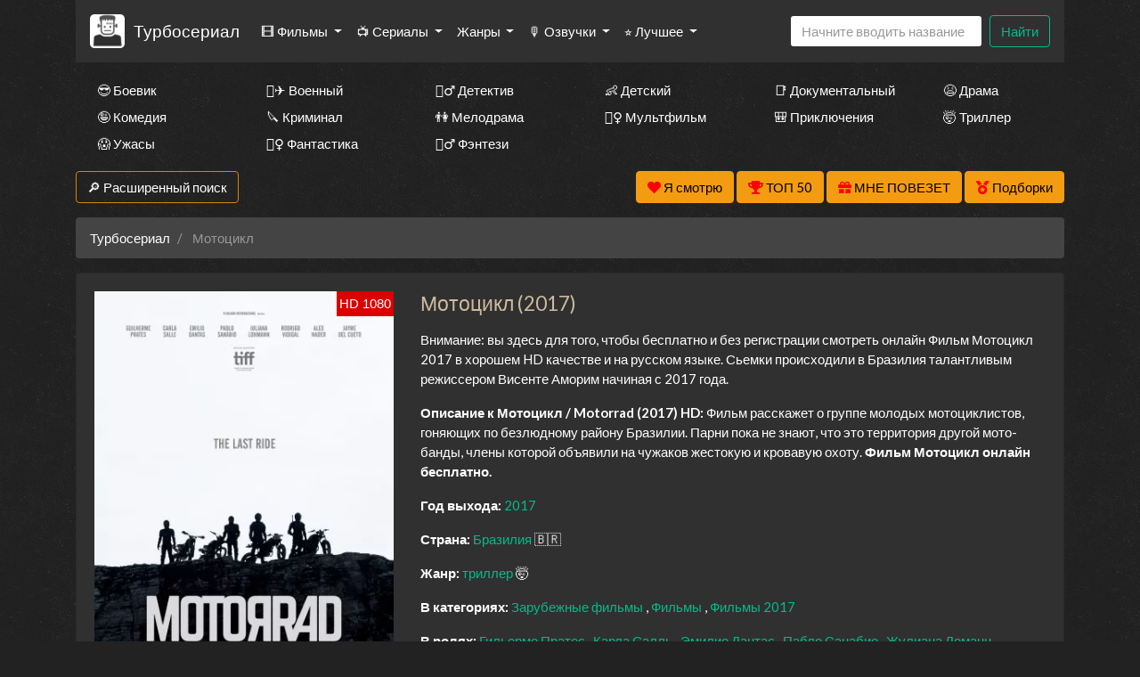

--- FILE ---
content_type: text/html; charset=utf-8
request_url: https://turboserial.com/watch/13~%D0%9C%D0%BE%D1%82%D0%BE%D1%86%D0%B8%D0%BA%D0%BB
body_size: 22281
content:
<!DOCTYPE html>
<html lang="ru">
<head>
	<meta http-equiv="content-type" content="text/html; charset=utf-8" />
	<title>Мотоцикл (2017) смотреть онлайн бесплатно</title>
	<meta name="viewport" content="width=device-width, initial-scale=1">
	<meta name="description" content="Фильм расскажет о группе молодых мотоциклистов, гоняющих по безлюдному району Бразилии. Парни пока не знают, что это территория другой мото-банды, члены кото..." />
	<meta name="keywords" content="Мотоцикл" />
    
<meta property="og:site_name" content="Смотреть сериалы HD онлайн бесплатно в хорошем качестве">
<meta property="og:type" content="article">
<meta property="og:title" content="Фильм Мотоцикл смотреть онлайн бесплатно в хорошем качестве HD">
<meta property="og:url" content="https://turboserial.com/watch/13~Мотоцикл">
<meta property="og:description" content="Фильм расскажет о группе молодых мотоциклистов, гоняющих по безлюдному району Бразилии. Парни пока не знают, что это территория другой мото-банды, члены кото...">
<meta property="og:image" content="https://turboserial.com/storage/static/types/cinema/posters/st-13/26697429.jpg">
<link rel="icon" href="/types/cinema/template/images/logo/st-turboserial1/cfca3f73.jpg">
	<!-- <link href="/types/cinema/template/bootstrap/css/bootstrap.min.css" rel="stylesheet"> -->
	<!-- <link href="/types/cinema/template/bootstrap/css/bootstrap-responsive.min.css" rel="stylesheet"> -->
	<!-- <link rel="stylesheet" href="https://stackpath.bootstrapcdn.com/bootstrap/4.1.1/css/bootstrap.min.css" integrity="sha384-WskhaSGFgHYWDcbwN70/dfYBj47jz9qbsMId/iRN3ewGhXQFZCSftd1LZCfmhktB" crossorigin="anonymous"> -->
	<link rel="preload" as="style" href="/types/cinema/template/templates/seasongo/bootstrap/darkly/bootstrap.min.css">
	<link rel="preload" as="style" href="/types/cinema/template/templates/seasongo/css/lordfilm.css?183">
	<style>
		body {
			/*background: url('/template/images/spiration-dark.png');*/
			/*background: url('/types/cinema/template/templates/seasongo/images/dark_wood.png');*/
            			background: url('/types/cinema/template/templates/seasongo/images/st-dark_wall/2a15a74c.jpg');
            		}
	</style>
	<link rel="preload" as="style" href="/types/cinema/template/templates/seasongo/css/style.css?183">
	<link rel="preload" as="style" href="/types/engine/template/css/font-awesome/5.3.1/css/all.min.css">
	<link rel="preload" as="style" href="/types/cinema/template/templates/seasongo/js/OwlCarousel2-2.3.4/dist/assets/owl.carousel.min.css">
	<link rel="preload" as="style" href="/types/cinema/template/templates/seasongo/js/OwlCarousel2-2.3.4/dist/assets/owl.theme.default.min.css">
	<link rel="preload" as="font" type="font/woff2" crossorigin="anonymous" href="/types/engine/template/css/font-awesome/5.3.1/webfonts/fa-solid-900.woff2">

	<!-- <link rel="preload" href="/types/cinema/template/templates/seasongo/bootstrap/darkly/bootstrap.min.css?183" as="style" onload="this.onload=null;this.rel='stylesheet'"> -->
	<!-- <noscript><link rel="stylesheet" href="/types/cinema/template/templates/seasongo/bootstrap/darkly/bootstrap.min.css?183"></noscript> -->
	<link rel="stylesheet" href="/types/cinema/template/templates/seasongo/bootstrap/darkly/bootstrap.min.css?183">
	<link rel="stylesheet" href="/types/cinema/template/templates/seasongo/css/lordfilm.css?183">
	<link href="/types/cinema/template/templates/seasongo/css/style.css?183" rel="stylesheet">
	<!-- <link href="/sites/turboserial.com/css/style.css?183" rel="stylesheet"> -->
	<link rel="stylesheet" href="/types/engine/template/css/font-awesome/5.3.1/css/all.min.css">
	<link rel="stylesheet" href="/types/cinema/template/templates/seasongo/js/OwlCarousel2-2.3.4/dist/assets/owl.carousel.min.css">
	<link rel="stylesheet" href="/types/cinema/template/templates/seasongo/js/OwlCarousel2-2.3.4/dist/assets/owl.theme.default.min.css">
	<!-- <link rel="stylesheet" href="/template/css/social-likes_flat.css"> -->
	<script type="application/ld+json">
		{
			"@context" : "http://schema.org",
			"@type" : "Organization",
			"name" : "Турбосериал",
			"url" : "https://turboserial.com"
		}
	</script>
<!-- Livewire Styles --><style >[wire\:loading][wire\:loading], [wire\:loading\.delay][wire\:loading\.delay], [wire\:loading\.inline-block][wire\:loading\.inline-block], [wire\:loading\.inline][wire\:loading\.inline], [wire\:loading\.block][wire\:loading\.block], [wire\:loading\.flex][wire\:loading\.flex], [wire\:loading\.table][wire\:loading\.table], [wire\:loading\.grid][wire\:loading\.grid], [wire\:loading\.inline-flex][wire\:loading\.inline-flex] {display: none;}[wire\:loading\.delay\.none][wire\:loading\.delay\.none], [wire\:loading\.delay\.shortest][wire\:loading\.delay\.shortest], [wire\:loading\.delay\.shorter][wire\:loading\.delay\.shorter], [wire\:loading\.delay\.short][wire\:loading\.delay\.short], [wire\:loading\.delay\.default][wire\:loading\.delay\.default], [wire\:loading\.delay\.long][wire\:loading\.delay\.long], [wire\:loading\.delay\.longer][wire\:loading\.delay\.longer], [wire\:loading\.delay\.longest][wire\:loading\.delay\.longest] {display: none;}[wire\:offline][wire\:offline] {display: none;}[wire\:dirty]:not(textarea):not(input):not(select) {display: none;}:root {--livewire-progress-bar-color: #2299dd;}[x-cloak] {display: none !important;}[wire\:cloak] {display: none !important;}dialog#livewire-error::backdrop {background-color: rgba(0, 0, 0, .6);}</style>
</head>
<body>
	<div class="container mainContainer">
		<nav class="navbar navbar-expand-lg navbar-light bg-light mb-3 main-menu">
  <a href="/">
    <img style="height: 38px; width: auto; opacity: 1; border-radius: 5px; margin-right: 10px;" width="38" heght="38" src="/types/cinema/template/images/logo/st-turboserial1/cfca3f73.jpg" alt="Турбосериал">
  </a>
  <a class="navbar-brand" href="/">Турбосериал</a>
  <button class="navbar-toggler" type="button" data-toggle="collapse" data-target="#navbarSupportedContent" aria-controls="navbarSupportedContent" aria-expanded="false" aria-label="Toggle navigation">
    <span class="navbar-toggler-icon"></span>
  </button>

  <div class="collapse navbar-collapse" id="navbarSupportedContent">
    <ul class="navbar-nav mr-auto">
       <li class="nav-item dropdown ">
        <a class="nav-link dropdown-toggle" href="#" id="films" role="button" data-toggle="dropdown" aria-haspopup="true" aria-expanded="false">
          🎞 Фильмы
        </a>
        <div class="dropdown-menu" aria-labelledby="films">
          <a class="dropdown-item " href="/group/7">Все фильмы</a>
          <a class="dropdown-item" href="/group/359">🖥 Фильмы в 4к</a>
          <!-- <a class="dropdown-item " href="/group/3">🇷🇺 Русские фильмы</a> -->
          <!-- <a class="dropdown-item " href="/group/9">🇷🇺 Русские комедии 🙃</a> -->
          <a class="dropdown-item " href="/group/4">🇺🇸 Зарубежные фильмы</a>
        </div>
      </li>
      <li class="nav-item dropdown ">
        <a class="nav-link dropdown-toggle" href="#" id="serials" role="button" data-toggle="dropdown" aria-haspopup="true" aria-expanded="false">
          📺 Сериалы
        </a>
        <div class="dropdown-menu" aria-labelledby="serials">
          <a class="dropdown-item " href="/group/6">Все сериалы</a>
          <!-- <a class="dropdown-item " href="/group/1">🇷🇺 Русские сериалы</a> -->
          <a class="dropdown-item " href="/group/2">🇺🇸 Зарубежные сериалы</a>
          <a class="dropdown-item" href="/group/10">🇹🇷 Турецкие сериалы</a>
          <hr class="dropdown-divider">
          <a class="dropdown-item" href="/group/368">🇯🇵 Японские дорамы</a>
          <a class="dropdown-item" href="/group/365">🇹🇼 Тайваньские дорамы</a>
          <a class="dropdown-item" href="/group/362">🇰🇷 Корейские дорамы</a>
          <a class="dropdown-item" href="/group/363">🇨🇳 Китайские дорамы</a>
          <a class="dropdown-item" href="/group/364">🇹🇭 Тайские дорамы</a>
        </div>
      </li>
      <!-- <li class="nav-item ">
        <a class="nav-link" href="/group/1">🇷🇺 Русские</a>
      </li>
      <li class="nav-item ">
        <a class="nav-link" href="/group/2">🇺🇸 Зарубежные</a>
      </li>
      <li class="nav-item ">
        <a class="nav-link" href="/group/10">🇹🇷 Турецкие</a>
      </li> -->
      <li class="nav-item dropdown ">
        <a class="nav-link dropdown-toggle" href="#" id="genres" role="button" data-toggle="dropdown" aria-haspopup="true" aria-expanded="false">
          Жанры
        </a>
        <div class="dropdown-menu" aria-labelledby="genres">
          <a class="dropdown-item " href="/genres/7~Аниме">👩‍🎤 Аниме</a><a class="dropdown-item " href="/genres/1848~Биография">📔 Биография</a><a class="dropdown-item " href="/genres/65~Боевик">😎 Боевик</a><a class="dropdown-item " href="/genres/5217~Вестерн">🐎 Вестерн</a><a class="dropdown-item " href="/genres/843~Военный">👨‍✈️ Военный</a><a class="dropdown-item " href="/genres/67~Детектив">🕵️‍♂️ Детектив</a><a class="dropdown-item " href="/genres/1891~Детский">👶 Детский</a><a class="dropdown-item " href="/genres/6013~Документальный">📑 Документальный</a><a class="dropdown-item " href="/genres/50~Драма">😫 Драма</a><a class="dropdown-item " href="/genres/84253~Игра">🎲 Игра</a><a class="dropdown-item " href="/genres/1166~История">📖 История</a><a class="dropdown-item " href="/genres/11~Комедия">🤪 Комедия</a><a class="dropdown-item " href="/genres/24579~Концерт">🎙 Концерт</a><a class="dropdown-item " href="/genres/431~Короткометражка">🎥 Короткометражка</a><a class="dropdown-item " href="/genres/517~Криминал">🔪 Криминал</a><a class="dropdown-item " href="/genres/10~Мелодрама">👫 Мелодрама</a><a class="dropdown-item " href="/genres/99~Музыка">🎼 Музыка</a><a class="dropdown-item " href="/genres/8~Мультфильм">🧚‍♀️ Мультфильм</a><a class="dropdown-item " href="/genres/97~Мюзикл">🕺 Мюзикл</a><a class="dropdown-item " href="/genres/9042~Новости">👨‍💼 Новости</a><a class="dropdown-item " href="/genres/12~Приключения">🎒 Приключения</a><a class="dropdown-item " href="/genres/11729~Реальное+тв">👨‍💻 Реальное тв</a><a class="dropdown-item " href="/genres/98~Семейный">👨‍👩‍👧‍👦 Семейный</a><a class="dropdown-item " href="/genres/478~Спорт">⚽ Спорт</a><a class="dropdown-item " href="/genres/86744~Ток-шоу">🎤 Ток-шоу</a><a class="dropdown-item " href="/genres/66~Триллер">🤯 Триллер</a><a class="dropdown-item " href="/genres/418~Ужасы">😱 Ужасы</a><a class="dropdown-item " href="/genres/9~Фантастика">🧙‍♀️ Фантастика</a><a class="dropdown-item " href="/genres/21594~Фильм-нуар">🤠 Фильм-нуар</a><a class="dropdown-item " href="/genres/83~Фэнтези">🧝‍♂️ Фэнтези</a><a class="dropdown-item " href="/genres/13420~Церемония">🏅 Церемония</a>
        </div>
      </li>
      <li class="nav-item dropdown ">
        <a class="nav-link dropdown-toggle" href="#" id="dubbings" role="button" data-toggle="dropdown" aria-haspopup="true" aria-expanded="false">
          🎙 Озвучки
        </a>
        <div class="dropdown-menu" aria-labelledby="dubbings">
          
          <a class="dropdown-item" href="/group/270">LostFilm</a>
          <a class="dropdown-item" href="/group/314">Кураж-Бамбей</a>
          <a class="dropdown-item" href="/group/283">Amedia</a>
          <a class="dropdown-item" href="/group/280">Кубик в Кубе</a>
          <a class="dropdown-item" href="/group/267">HDrezka Studio</a>
          <a class="dropdown-item" href="/group/266">Newstudio</a>
          <a class="dropdown-item" href="/group/265">Coldfilm</a>
          <a class="dropdown-item" href="/group/282">Alexfilm</a>
          <a class="dropdown-item" href="/group/263">BaibaKo</a>
          <a class="dropdown-item" href="/group/271">IdeaFilm</a>
          <a class="dropdown-item" href="/group/276">Украинский</a>
        </div>
      </li>
      <li class="nav-item dropdown">
        <a class="nav-link dropdown-toggle" href="#" id="bestByYears" role="button" data-toggle="dropdown" aria-haspopup="true" aria-expanded="false">
          ⭐ Лучшее
        </a>
        <div class="dropdown-menu" aria-labelledby="bestByYears">
          <a class="dropdown-item" href="/articles">Статьи про кино</a>
          <a class="dropdown-item" href="/search?year=2025&amp;type=1&amp;order=topRated&amp;index">Лучшие сериалы 2025 года</a>
          <a class="dropdown-item" href="/search?year=2024&amp;type=1&amp;order=topRated&amp;index">Лучшие сериалы 2024 года</a>
          <a class="dropdown-item" href="/search?year=2023&amp;type=1&amp;order=topRated&amp;index">Лучшие сериалы 2023 года</a>
          <a class="dropdown-item" href="/search?year=2022&amp;type=1&amp;order=topRated&amp;index">Лучшие сериалы 2022 года</a>
          <a class="dropdown-item" href="/search?year=2021&amp;type=1&amp;order=topRated&amp;index">Лучшие сериалы 2021 года</a>
          <a class="dropdown-item" href="/search?year=2020&amp;type=1&amp;order=topRated&amp;index">Лучшие сериалы 2020 года</a>
          <a class="dropdown-item" href="/search?year=2019&amp;type=1&amp;order=topRated&amp;index">Лучшие сериалы 2019 года</a>
          <a class="dropdown-item" href="/search?year=2018&amp;type=1&amp;order=topRated&amp;index">Лучшие сериалы 2018 года</a>
          <a class="dropdown-item" href="/search?year=2017&amp;type=1&amp;order=topRated&amp;index">Лучшие сериалы 2017 года</a>
          <a class="dropdown-item" href="/search?year=2016&amp;type=1&amp;order=topRated&amp;index">Лучшие сериалы 2016 года</a>
          <a class="dropdown-item" href="/search?type=1&amp;order=worstRated&amp;index">Самые <span style="color: red;">худшие</span> сериалы 🤮</a>
        </div>
      </li>
    </ul>
    <!-- <form class="form-inline my-2 my-lg-0">
      <select class="form-control mr-sm-2">
        
      </select>
    </form> -->
    <form wire:snapshot="{&quot;data&quot;:{&quot;query&quot;:null,&quot;movies&quot;:null,&quot;domain&quot;:[[],{&quot;key&quot;:&quot;turboserial.com&quot;,&quot;class&quot;:&quot;App\\Models\\Domain&quot;,&quot;relations&quot;:[&quot;clientRedirectTo&quot;,&quot;cinemaDomain&quot;,&quot;cinemaDomain.engineDomain&quot;,&quot;cinemaDomain.engineDomain.redirectTo&quot;,&quot;cinemaDomain.engineDomain.yandexRedirectTo&quot;,&quot;cinemaDomain.engineDomain.googleRedirectTo&quot;,&quot;cinemaDomain.engineDomain.bingRedirectTo&quot;,&quot;cinemaDomain.engineDomain.ruDomain&quot;,&quot;cinemaDomain.engineDomain.yandexRuDomain&quot;,&quot;cinemaDomain.engineDomain.googleRuDomain&quot;,&quot;cinemaDomain.engineDomain.bingRuDomain&quot;,&quot;metrika&quot;,&quot;parentDomain&quot;,&quot;recaptchaKey&quot;,&quot;template&quot;],&quot;s&quot;:&quot;elmdl&quot;}],&quot;requestedDomain&quot;:[[],{&quot;key&quot;:&quot;turboserial.com&quot;,&quot;class&quot;:&quot;App\\Models\\Domain&quot;,&quot;relations&quot;:[&quot;clientRedirectTo&quot;,&quot;cinemaDomain&quot;,&quot;cinemaDomain.engineDomain&quot;,&quot;cinemaDomain.engineDomain.redirectTo&quot;,&quot;cinemaDomain.engineDomain.yandexRedirectTo&quot;,&quot;cinemaDomain.engineDomain.googleRedirectTo&quot;,&quot;cinemaDomain.engineDomain.bingRedirectTo&quot;,&quot;cinemaDomain.engineDomain.ruDomain&quot;,&quot;cinemaDomain.engineDomain.yandexRuDomain&quot;,&quot;cinemaDomain.engineDomain.googleRuDomain&quot;,&quot;cinemaDomain.engineDomain.bingRuDomain&quot;,&quot;metrika&quot;,&quot;parentDomain&quot;,&quot;recaptchaKey&quot;,&quot;template&quot;],&quot;s&quot;:&quot;elmdl&quot;}],&quot;focus&quot;:false,&quot;filter_opened&quot;:false,&quot;filter_name&quot;:&quot;\u0412\u0441\u0435&quot;,&quot;template&quot;:null},&quot;memo&quot;:{&quot;id&quot;:&quot;qNNkVh33t8uuRkzbaA0A&quot;,&quot;name&quot;:&quot;cinema.dropdown-search&quot;,&quot;path&quot;:&quot;watch\/13~%D0%9C%D0%BE%D1%82%D0%BE%D1%86%D0%B8%D0%BA%D0%BB&quot;,&quot;method&quot;:&quot;GET&quot;,&quot;release&quot;:&quot;a-a-a&quot;,&quot;children&quot;:[],&quot;scripts&quot;:[],&quot;assets&quot;:[],&quot;errors&quot;:[],&quot;locale&quot;:&quot;ru&quot;},&quot;checksum&quot;:&quot;f30d9a9ac601e4c7d17b258117aecdf36b612cfc36ac684786010d92d7370c9d&quot;}" wire:effects="{&quot;partials&quot;:[]}" wire:id="qNNkVh33t8uuRkzbaA0A" class="form-inline my-2 my-lg-0 main-menu-search" method="get" action="/search" x-data="{ focus: false }"
    @click.outside="focus = false">
    <div class="btn-group">
        <input class="form-control mr-sm-2 main-search" type="search" name="q" placeholder="Начните вводить название"
            aria-label="Search" autocomplete="off" style="width: 216px;" wire:model.live="query"
            @focus="focus = true">
        <div class="dropdown-menu search-helper" x-bind:class="{ 'show': focus }" style="width: 200px; padding: 0;">
            <ul class="list-group search-helper-list">
                <!--[if BLOCK]><![endif]--><!--[if ENDBLOCK]><![endif]-->            </ul>
        </div>
    </div>
    <button class="btn btn-outline-success my-0 my-sm-0" type="submit">Найти</button>
</form>
    <script>
      document.addEventListener("DOMContentLoaded", function() {
        // перемещаем поиск для маленького экрана
        function changeSearchPosition() {
          if ($(document).width() < 992 ) {
            $(".main-menu-search").appendTo(".search-mobile");
          } else {
            $(".main-menu-search").appendTo(".main-menu");
          }
        }

        // выполняем после загрузки страницы и в случае события изменения ширины экрана
        changeSearchPosition();

        $( window ).resize(function() {
          changeSearchPosition();
        });

      });
    </script>
  </div>
</nav>



<div class="search-mobile">
</div>

<div class="genresBlock sd-none d-none d-md-block">
  <div class="row mb-3">
    <div class="col-md-3 col-lg-2"><a class="dropdown-item " href="/genres/65~Боевик">😎 Боевик</a></div>
    <div class="col-md-3 col-lg-2"><a class="dropdown-item " href="/genres/843~Военный">👨‍✈️ Военный</a></div>
    <div class="col-md-3 col-lg-2"><a class="dropdown-item " href="/genres/67~Детектив">🕵️‍♂️ Детектив</a></div>
    <div class="col-md-3 col-lg-2"><a class="dropdown-item " href="/genres/1891~Детский">👶 Детский</a></div>
    <div class="col-md-3 col-lg-2"><a class="dropdown-item " href="/genres/6013~Документальный">📑 Документальный</a></div>
    <div class="col-md-3 col-lg-2"><a class="dropdown-item " href="/genres/50~Драма">😫 Драма</a></div>
    <div class="col-md-3 col-lg-2"><a class="dropdown-item " href="/genres/11~Комедия">🤪 Комедия</a></div>
    <div class="col-md-3 col-lg-2"><a class="dropdown-item " href="/genres/517~Криминал">🔪 Криминал</a></div>
    <div class="col-md-3 col-lg-2"><a class="dropdown-item " href="/genres/10~Мелодрама">👫 Мелодрама</a></div>
    <div class="col-md-3 col-lg-2"><a class="dropdown-item " href="/genres/8~Мультфильм">🧚‍♀️ Мультфильм</a></div>
    <div class="col-md-3 col-lg-2"><a class="dropdown-item " href="/genres/12~Приключения">🎒 Приключения</a></div>
    <div class="col-md-3 col-lg-2"><a class="dropdown-item " href="/genres/66~Триллер">🤯 Триллер</a></div>
    <div class="col-md-3 col-lg-2"><a class="dropdown-item " href="/genres/418~Ужасы">😱 Ужасы</a></div>
    <div class="col-md-3 col-lg-2"><a class="dropdown-item " href="/genres/9~Фантастика">🧙‍♀️ Фантастика</a></div>
    <div class="col-md-3 col-lg-2"><a class="dropdown-item " href="/genres/83~Фэнтези">🧝‍♂️ Фэнтези</a></div>
  </div>
</div>

		<div class="row">
    <div class="col-12 col-md-2">
        <button class="btn btn-success mb-3" type="button" data-toggle="collapse" data-target="#search"
            aria-expanded="false" aria-controls="search">
            🔎 Расширенный поиск
        </button>
    </div>
    <div class="col-12 col-md-10 text-right">
        <button wire:snapshot="{&quot;data&quot;:{&quot;domain&quot;:[[],{&quot;key&quot;:&quot;turboserial.com&quot;,&quot;class&quot;:&quot;App\\Models\\Domain&quot;,&quot;relations&quot;:[&quot;clientRedirectTo&quot;,&quot;cinemaDomain&quot;,&quot;cinemaDomain.engineDomain&quot;,&quot;cinemaDomain.engineDomain.redirectTo&quot;,&quot;cinemaDomain.engineDomain.yandexRedirectTo&quot;,&quot;cinemaDomain.engineDomain.googleRedirectTo&quot;,&quot;cinemaDomain.engineDomain.bingRedirectTo&quot;,&quot;cinemaDomain.engineDomain.ruDomain&quot;,&quot;cinemaDomain.engineDomain.yandexRuDomain&quot;,&quot;cinemaDomain.engineDomain.googleRuDomain&quot;,&quot;cinemaDomain.engineDomain.bingRuDomain&quot;,&quot;metrika&quot;,&quot;parentDomain&quot;,&quot;recaptchaKey&quot;,&quot;template&quot;],&quot;s&quot;:&quot;elmdl&quot;}],&quot;limit&quot;:30,&quot;template&quot;:&quot;livewire.cinema.templates.seasongo.watch-list&quot;},&quot;memo&quot;:{&quot;id&quot;:&quot;LlvhTBbAXD5rxXfhy3Pw&quot;,&quot;name&quot;:&quot;cinema.watch-list&quot;,&quot;path&quot;:&quot;watch\/13~%D0%9C%D0%BE%D1%82%D0%BE%D1%86%D0%B8%D0%BA%D0%BB&quot;,&quot;method&quot;:&quot;GET&quot;,&quot;release&quot;:&quot;a-a-a&quot;,&quot;children&quot;:[],&quot;scripts&quot;:[],&quot;assets&quot;:[],&quot;errors&quot;:[],&quot;locale&quot;:&quot;ru&quot;},&quot;checksum&quot;:&quot;4029fcb483f67e8f77d9de9a0d21a6f5bf7f474ea17cbd3d0d20e7653f9a8149&quot;}" wire:effects="{&quot;partials&quot;:[]}" wire:id="LlvhTBbAXD5rxXfhy3Pw" class="btn btn-warning savedMoviesBtn mb-3" data-toggle="collapse" data-target="#savedMoviesWrapper">
    <i class="fas fa-heart" style="color: red;"></i>
    <span style="color: #000;">
        Я смотрю
        <!--[if BLOCK]><![endif]--><!--[if ENDBLOCK]><![endif]-->    </span>

    <template x-teleport="#savedMoviesWrapper">
        <!--[if BLOCK]><![endif]-->                <p>Чтобы добавить сюда фильм, нажмите в плеере на кнопку &laquo;<i class="fas fa-heart"></i> Я смотрю&raquo;
                </p>
        <!--[if ENDBLOCK]><![endif]-->        </div>
    </template>
</button>
        <a class="btn btn-warning mb-3" href="/top50">
            <i class="fas fa-trophy" style="color: red;"></i>
            <span style="color: #000;">ТОП 50</span>
        </a>
        <a class="btn btn-warning mb-3" href="/api/lucky">
            <i class="fas fa-gift" style="color: red;"></i>
            <span style="color: #000;">МНЕ ПОВЕЗЕТ</span>
        </a>
        <a href="/compilations" class="btn btn-warning mb-3">
            <i class="fas fa-medal" style="color: red;"></i>
            <span style="color: #000;">Подборки</span>
        </a>
    </div>
</div>
<div class="collapse mb-3" id="savedMoviesWrapper">
</div>
<!-- убрать  show если верну кнопку -->
<div class="collapse mb-3" id="search">
    <div class="card card-body">
        <form class="my-2 my-lg-0" method="post" action="/search">
            <div class="row">
                <div class="col-6 col-md-3 col-lg-2">
                    <div class="form-group">
                        <label>Год</label>
                        <select class="form-control" name="year">
                            <option value="">Любой</option>
                            <option value="2026" >2026</option>
<option value="2025" >2025</option>
<option value="2024" >2024</option>
<option value="2023" >2023</option>
<option value="2022" >2022</option>
<option value="2021" >2021</option>
<option value="2020" >2020</option>
<option value="2019" >2019</option>
<option value="2018" >2018</option>
<option value="2017" >2017</option>
<option value="2016" >2016</option>
<option value="2015" >2015</option>
<option value="2014" >2014</option>
<option value="2013" >2013</option>
<option value="2012" >2012</option>
<option value="2011" >2011</option>
<option value="2010" >2010</option>
<option value="2009" >2009</option>
<option value="2008" >2008</option>
<option value="2007" >2007</option>
<option value="2006" >2006</option>
<option value="2005" >2005</option>
<option value="2004" >2004</option>
<option value="2003" >2003</option>
<option value="2002" >2002</option>
<option value="2001" >2001</option>
<option value="2000" >2000</option>
<option value="1999" >1999</option>
<option value="1998" >1998</option>
<option value="1997" >1997</option>
<option value="1996" >1996</option>
<option value="1995" >1995</option>
<option value="1994" >1994</option>
<option value="1993" >1993</option>
<option value="1992" >1992</option>
<option value="1991" >1991</option>
<option value="1990" >1990</option>
<option value="1989" >1989</option>
<option value="1988" >1988</option>
<option value="1987" >1987</option>
<option value="1986" >1986</option>
<option value="1985" >1985</option>
<option value="1984" >1984</option>
<option value="1983" >1983</option>
<option value="1982" >1982</option>
<option value="1981" >1981</option>
<option value="1980" >1980</option>
<option value="1979" >1979</option>
<option value="1978" >1978</option>
<option value="1977" >1977</option>
<option value="1976" >1976</option>
<option value="1975" >1975</option>
<option value="1974" >1974</option>
<option value="1973" >1973</option>
<option value="1972" >1972</option>
<option value="1971" >1971</option>
<option value="1970" >1970</option>
<option value="1969" >1969</option>
<option value="1968" >1968</option>
<option value="1967" >1967</option>
<option value="1966" >1966</option>
<option value="1965" >1965</option>
<option value="1964" >1964</option>
<option value="1963" >1963</option>
<option value="1962" >1962</option>
<option value="1961" >1961</option>
<option value="1960" >1960</option>
<option value="1959" >1959</option>
<option value="1958" >1958</option>
<option value="1957" >1957</option>
<option value="1956" >1956</option>
<option value="1955" >1955</option>
<option value="1954" >1954</option>
<option value="1953" >1953</option>
<option value="1952" >1952</option>
<option value="1951" >1951</option>
<option value="1950" >1950</option>
<option value="1949" >1949</option>
<option value="1948" >1948</option>
<option value="1947" >1947</option>
<option value="1946" >1946</option>
<option value="1945" >1945</option>
<option value="1944" >1944</option>
<option value="1943" >1943</option>
<option value="1942" >1942</option>
<option value="1941" >1941</option>
<option value="1940" >1940</option>
<option value="1939" >1939</option>
<option value="1938" >1938</option>
<option value="1937" >1937</option>
<option value="1936" >1936</option>
<option value="1935" >1935</option>
<option value="1934" >1934</option>
<option value="1933" >1933</option>
<option value="1932" >1932</option>
<option value="1931" >1931</option>
<option value="1930" >1930</option>
<option value="1929" >1929</option>
<option value="1928" >1928</option>
<option value="1927" >1927</option>
<option value="1926" >1926</option>
<option value="1925" >1925</option>
<option value="1924" >1924</option>
<option value="1923" >1923</option>
<option value="1922" >1922</option>
<option value="1921" >1921</option>
<option value="1920" >1920</option>
<option value="1919" >1919</option>
<option value="1918" >1918</option>
<option value="1917" >1917</option>
<option value="1916" >1916</option>
<option value="1915" >1915</option>
<option value="1914" >1914</option>
<option value="1913" >1913</option>
<option value="1912" >1912</option>
<option value="1911" >1911</option>
<option value="1910" >1910</option>
<option value="1909" >1909</option>
<option value="1908" >1908</option>
<option value="1907" >1907</option>
<option value="1906" >1906</option>
<option value="1905" >1905</option>
<option value="1904" >1904</option>
<option value="1903" >1903</option>
<option value="1902" >1902</option>
<option value="1898" >1898</option>
<option value="1895" >1895</option>

                        </select>
                    </div>
                </div>
                <div class="col-6 col-md-3 col-lg-2">
                    <div class="form-group">
                        <label>Жанр</label>
                        <select class="form-control" name="genre">
                            <option value="">Любой</option>
                            <option value="7" >аниме</option>
<option value="8" >мультфильм</option>
<option value="9" >фантастика</option>
<option value="10" >мелодрама</option>
<option value="11" >комедия</option>
<option value="12" >приключения</option>
<option value="50" >драма</option>
<option value="65" >боевик</option>
<option value="66" >триллер</option>
<option value="67" >детектив</option>
<option value="83" >фэнтези</option>
<option value="97" >мюзикл</option>
<option value="98" >семейный</option>
<option value="99" >музыка</option>
<option value="418" >ужасы</option>
<option value="431" >короткометражка</option>
<option value="478" >спорт</option>
<option value="517" >криминал</option>
<option value="843" >военный</option>
<option value="1166" >история</option>
<option value="1848" >биография</option>
<option value="1891" >детский</option>
<option value="3614" >для взрослых</option>
<option value="5217" >вестерн</option>
<option value="6013" >документальный</option>
<option value="9042" >новости</option>
<option value="11729" >реальное тв</option>
<option value="13420" >церемония</option>
<option value="21594" >фильм-нуар</option>
<option value="24579" >концерт</option>
<option value="84253" >игра</option>
<option value="86744" >ток-шоу</option>

                        </select>
                    </div>
                </div>
                <div class="col-6 col-md-3 col-lg-2">
                    <div class="form-group">
                        <label>Страна</label>
                        <select class="form-control" name="country">
                            <option value="">Любая</option>
                            <option value="2536" >Австралия</option>
<option value="10666" >Австрия</option>
<option value="57465" >Азербайджан</option>
<option value="12433" >Албания</option>
<option value="36674" >Алжир</option>
<option value="82195" >Ангола</option>
<option value="93193" >Андорра</option>
<option value="199701" >Антарктида</option>
<option value="132393" >Антильские Острова</option>
<option value="6937" >Аргентина</option>
<option value="80228" >Армения</option>
<option value="19112" >Аруба</option>
<option value="89699" >Афганистан</option>
<option value="81415" >Багамы</option>
<option value="112147" >Бангладеш</option>
<option value="196652" >Барбадос</option>
<option value="49377" >Бахрейн</option>
<option value="9361" >Беларусь</option>
<option value="145045" >Белиз</option>
<option value="668497" >Белоруссия</option>
<option value="101" >Бельгия</option>
<option value="668798" >Бенин</option>
<option value="668947" >Берег Слоновой кости</option>
<option value="138198" >Бермуды</option>
<option value="668780" >Бирма</option>
<option value="11008" >Болгария</option>
<option value="80593" >Боливия</option>
<option value="42245" >Босния и Герцеговина</option>
<option value="266686" >Босния-Герцеговина</option>
<option value="40753" >Ботсвана</option>
<option value="3995" >Бразилия</option>
<option value="668701" >Бруней-Даруссалам</option>
<option value="235064" >Буркина-Фасо</option>
<option value="668949" >Бурунди</option>
<option value="54014" >Бутан</option>
<option value="139583" >Вануату</option>
<option value="152647" >Ватикан</option>
<option value="635" >Великобритания</option>
<option value="4165" >Венгрия</option>
<option value="34086" >Венесуэла</option>
<option value="668699" >Виргинские Острова</option>
<option value="668627" >Виргинские Острова (Великобритания)</option>
<option value="6897" >Вьетнам</option>
<option value="668595" >Вьетнам Северный</option>
<option value="137572" >Гаити</option>
<option value="668864" >Гамбия</option>
<option value="51590" >Гана</option>
<option value="180284" >Гваделупа</option>
<option value="132523" >Гватемала</option>
<option value="668757" >Гвинея</option>
<option value="668700" >Гвинея-Бисау</option>
<option value="3286" >Германия</option>
<option value="71620" >Германия (ГДР)</option>
<option value="14808" >Германия (ФРГ)</option>
<option value="668848" >Гибралтар</option>
<option value="668647" >Гондурас</option>
<option value="265" >Гонконг</option>
<option value="169257" >Гренландия</option>
<option value="15500" >Греция</option>
<option value="8252" >Грузия</option>
<option value="6330" >Дания</option>
<option value="668702" >Джибути</option>
<option value="13542" >Доминикана</option>
<option value="38553" >Египет</option>
<option value="115661" >Замбия</option>
<option value="13532" >Зимбабве</option>
<option value="8595" >Израиль</option>
<option value="7409" >Индия</option>
<option value="7015" >Индонезия</option>
<option value="4121" >Иордания</option>
<option value="90291" >Ирак</option>
<option value="7233" >Иран</option>
<option value="2774" >Ирландия</option>
<option value="7098" >Исландия</option>
<option value="1110" >Испания</option>
<option value="3285" >Италия</option>
<option value="668865" >Йемен</option>
<option value="668594" >Кабо-Верде</option>
<option value="10285" >Казахстан</option>
<option value="53638" >Каймановы острова</option>
<option value="15581" >Камбоджа</option>
<option value="18110" >Камерун</option>
<option value="115" >Канада</option>
<option value="7234" >Катар</option>
<option value="51588" >Кения</option>
<option value="23202" >Кипр</option>
<option value="668510" >Киргизия</option>
<option value="264" >Китай</option>
<option value="18037" >Колумбия</option>
<option value="126751" >Конго</option>
<option value="162479" >Конго (ДРК)</option>
<option value="668650" >Корея</option>
<option value="98168" >Корея Северная</option>
<option value="1103" >Корея Южная</option>
<option value="128994" >Косово</option>
<option value="133655" >Коста-Рика</option>
<option value="668697" >Кот-д’Ивуар</option>
<option value="19846" >Куба</option>
<option value="15389" >Кувейт</option>
<option value="109501" >Кыргызстан</option>
<option value="104067" >Лаос</option>
<option value="9314" >Латвия</option>
<option value="668609" >Лесото</option>
<option value="58382" >Либерия</option>
<option value="13203" >Ливан</option>
<option value="15388" >Ливия</option>
<option value="7167" >Литва</option>
<option value="60735" >Лихтенштейн</option>
<option value="2775" >Люксембург</option>
<option value="668571" >Маврикий</option>
<option value="122800" >Мавритания</option>
<option value="120393" >Мадагаскар</option>
<option value="32836" >Макао</option>
<option value="20998" >Македония</option>
<option value="178883" >Малави</option>
<option value="23792" >Малайзия</option>
<option value="199405" >Мали</option>
<option value="199700" >Мальдивы</option>
<option value="43827" >Мальта</option>
<option value="15390" >Марокко</option>
<option value="668626" >Мартиника</option>
<option value="8001" >Мексика</option>
<option value="668589" >Мозамбик</option>
<option value="156214" >Молдова</option>
<option value="29186" >Монако</option>
<option value="106623" >Монголия</option>
<option value="236748" >Мьянма</option>
<option value="13531" >Намибия</option>
<option value="2537" >Непал</option>
<option value="119526" >Нигерия</option>
<option value="2567" >Нидерланды</option>
<option value="216153" >Никарагуа</option>
<option value="12297" >Новая Зеландия</option>
<option value="668514" >Новая Каледония</option>
<option value="7097" >Норвегия</option>
<option value="1588" >ОАЭ</option>
<option value="158910" >Оккупированная Палестинская территория</option>
<option value="668773" >Оман</option>
<option value="76880" >Остров Мэн</option>
<option value="668936" >Остров Святой Елены</option>
<option value="20326" >Пакистан</option>
<option value="205519" >Палау</option>
<option value="20339" >Палестина</option>
<option value="87396" >Панама</option>
<option value="76842" >Папуа - Новая Гвинея</option>
<option value="106353" >Парагвай</option>
<option value="22740" >Перу</option>
<option value="551" >Польша</option>
<option value="305" >Португалия</option>
<option value="24623" >Пуэрто Рико</option>
<option value="90301" >Реюньон</option>
<option value="155180" >Руанда</option>
<option value="13173" >Румыния</option>
<option value="123113" >Сальвадор</option>
<option value="668948" >Сан-Марино</option>
<option value="51589" >Саудовская Аравия</option>
<option value="668605" >Северная Македония</option>
<option value="239476" >Сейшельские острова</option>
<option value="13202" >Сенегал</option>
<option value="668863" >Сент-Китс и Невис</option>
<option value="20732" >Сербия</option>
<option value="141051" >Сербия и Черногория</option>
<option value="13444" >Сингапур</option>
<option value="159388" >Сирия</option>
<option value="1351" >Словакия</option>
<option value="47881" >Словения</option>
<option value="668767" >СНГ</option>
<option value="144327" >Сомали</option>
<option value="17621" >СССР</option>
<option value="144328" >Судан</option>
<option value="202" >США</option>
<option value="234425" >Сьерра-Леоне</option>
<option value="66713" >Таджикистан</option>
<option value="634" >Таиланд</option>
<option value="1926" >Тайвань</option>
<option value="22741" >Танзания</option>
<option value="668648" >Тринидад и Тобаго</option>
<option value="32285" >Тунис</option>
<option value="217669" >Туркменистан</option>
<option value="1837" >Турция</option>
<option value="137573" >Уганда</option>
<option value="6517" >Узбекистан</option>
<option value="6813" >Украина</option>
<option value="14013" >Уругвай</option>
<option value="668709" >Фарерские острова</option>
<option value="97552" >Фиджи</option>
<option value="518" >Филиппины</option>
<option value="6331" >Финляндия</option>
<option value="100" >Франция</option>
<option value="149567" >Французская Полинезия</option>
<option value="1352" >Хорватия</option>
<option value="668786" >ЦАР</option>
<option value="162124" >Чад</option>
<option value="103157" >Черногория</option>
<option value="1350" >Чехия</option>
<option value="37503" >Чехословакия</option>
<option value="9109" >Чили</option>
<option value="9649" >Швейцария</option>
<option value="6329" >Швеция</option>
<option value="64554" >Шри-Ланка</option>
<option value="98141" >Эквадор</option>
<option value="668724" >Эритрея</option>
<option value="10600" >Эстония</option>
<option value="175978" >Эфиопия</option>
<option value="8512" >ЮАР</option>
<option value="18228" >Югославия</option>
<option value="60873" >Югославия (ФР)</option>
<option value="98159" >Ямайка</option>
<option value="13" >Япония</option>

                        </select>
                    </div>
                </div>
                <div class="col-6 col-md-3 col-lg-2">
                    <div class="form-group">
                        <label>Сортировать</label>
                        <select class="form-control" name="order">
                            <option value="topRated" >По рейтингу</option>
<option value="mostRecent" >По дате</option>
<option value="recentAndTopRated" >Популярные новинки</option>

                        </select>
                    </div>
                </div>
                <div class="col-6 col-md-3 col-lg-2">
                    <label>&nbsp;</label>
                    <button class="btn btn-outline-success my-0 my-sm-0" type="submit"
                        style="display: block;">Найти</button>
                </div>
            </div>
        </form>
    </div>
</div>



<script type="application/ld+json">
    {"@context":"https:\/\/schema.org","@type":"Movie","name":"Мотоцикл","image":"https:\/\/turboserial.com\/storage\/static\/types\/cinema\/posters\/13.jpg","dateCreated":"2018-09-01T01:00:00+03:00","url":"https:\/\/turboserial.com\/watch\/13~Мотоцикл","director":{"@type":"Person","name":""},"aggregateRating":{"@type":"AggregateRating","bestRating":10,"worstRating":0,"ratingValue":4.5,"ratingCount":499}}
</script>

<script type="application/ld+json">
    {"@context":"https:\/\/schema.org","@type":"VideoObject","name":"Мотоцикл","description":"Фильм расскажет о группе молодых мотоциклистов, гоняющих по безлюдному району Бразилии. Парни пока не знают, что это территория другой мото-банды, члены которой...","thumbnailUrl":"https:\/\/turboserial.com\/storage\/static\/types\/cinema\/posters\/13.jpg","uploadDate":"2018-09-01T01:00:00+03:00","embedUrl":"https:\/\/turboserial.com\/embed-players\/16127"}
</script>

<nav aria-label="breadcrumb">
    <ol class="breadcrumb" itemscope="" itemtype="https://schema.org/BreadcrumbList">
        <li class="breadcrumb-item" itemprop="itemListElement" itemscope="" itemtype="https://schema.org/ListItem">
            <a itemprop="item" href="https://turboserial.com">
                <span itemprop="name">Турбосериал</span>
            </a>
            <meta itemprop="position" content="1">
        </li>
        <li class="breadcrumb-item active" itemprop="itemListElement" itemscope=""
            itemtype="https://schema.org/ListItem" aria-current="page">
            <span itemprop="name">Мотоцикл</span>
            <meta itemprop="item" content="https://turboserial.com/watch/13~Мотоцикл">
            <meta itemprop="position" content="2">
        </li>
    </ol>
</nav>
<div class="card mb-4">
    <!-- <div class="card-header">
		<h1 style="color: rgb(205, 185, 158); font-size: 2em;">Мотоцикл (2017)</h1>
	</div> -->
    <div class="card-body">
        <div class="row">
            <div class="col-md-4" style="margin-bottom: 20px;">
                <div class="poster-hd">HD 1080</div>
                <picture>
                    <source srcset="/storage/static/types/cinema/posters-webp/st-13/c37e1fe2.webp" type="image/webp">
                    <img class="mb-3" srcset="/storage/static/types/cinema/posters/st-13/26697429.jpg" alt="Смотреть Мотоцикл онлайн в HD качестве"
                        title="Обложка к Фильм Мотоцикл" style="width: 100%; height: auto;" width="200"
                        height="300">
                </picture>
                <div class="rating-bar mb-3">
                    <div class="rate-0">
                        <span class="animate orange"></span>
                    </div>
                </div>
                <script>
                    document.addEventListener("DOMContentLoaded", function () {
                        ceilRate = Math.ceil(0);
                        $('.rate-0').addClass('rate-' + ceilRate);
                    });
                </script>
                <p style="font-size: 2em; text-align: center;">
                    <span class="thumb-up">
                        <i class="far fa-thumbs-up"></i>
                        <i class="fas fa-thumbs-up"></i>
                    </span>
                    <span style="margin-left: 20px;"></span>
                    <span class="thumb-down">
                        <i class="far fa-thumbs-down"></i>
                        <i class="fas fa-thumbs-down"></i>
                    </span>
                </p>
                <p style="text-align: center;">
                    <span class="thumb-message" style="display: none;"></span>
                </p>
                <style>
                    .thumb-up .fas,
                    .thumb-down .fas {
                        display: none;
                    }

                    .thumb-up:hover .far,
                    .thumb-down:hover .far {
                        display: none;
                    }

                    .thumb-up:hover .fas,
                    .thumb-down:hover .fas {
                        display: inline;
                    }
                </style>
                <script>
                    function thumb_recorded() {
                        $('.thumb-message').html('Спасибо, запомнили');
                        $('.thumb-message').fadeIn('slow');
                        $('.thumb-message').fadeOut('slow');
                    }

                    document.addEventListener("DOMContentLoaded", function () {
                        $('.thumb-up').on('click', function () {
                            $.ajax({
                                method: "POST",
                                url: "/?r=Main/setThumb",
                                data: { action: true }
                            })
                                .done(function (msg) {
                                    thumb_recorded();
                                    // alert( "Data Saved: " + msg );
                                })
                                .fail(function (jqXHR, textStatus) {
                                    thumb_recorded();
                                    // alert( "Request failed: " + textStatus );
                                })
                        });
                        $('.thumb-down').on('click', function () {
                            $.ajax({
                                method: "POST",
                                url: "/?r=Main/setThumb",
                                data: { action: false }
                            })
                                .done(function (msg) {
                                    thumb_recorded();
                                    // alert( "Data Saved: " + msg );
                                })
                                .fail(function (jqXHR, textStatus) {
                                    thumb_recorded();
                                    // alert( "Request failed: " + textStatus );
                                })
                        });
                    });
                </script>

                <div class="competition d-none" style="background-color: #454545;">
                    <div style="text-align: center;">
                        <div style="color: #fc0; font-size: 20px;">Наша группа Вконтакте</div>
                        <div class="text-center align-middle mt-3 mb-3">
                            <i class="fab fa-vk" style="color: #5b88bd;"></i>
                            <a href="https://vk.com/seasongo" target="_blank" rel="nofollow"
                                style="color: white; font-weight: bold; text-decoration: underline;">https://vk.com/seasongo</a>
                        </div>
                        <div style="color: red; font-size: 20px;">Внимание!</div>
                        <div style="color: #fc0; font-size: 16px;">Розыгрыш подарков среди подписчиков нашей группы
                            вконтакте.</div>
                        <div class="text-center mt-3 mb-3">
                            <i class="fab fa-vk" style="color: #5b88bd;"></i>
                            <a href="https://vk.com/seasongo" target="_blank" rel="nofollow"
                                style="color: white; font-weight: bold; text-decoration: underline;">https://vk.com/seasongo</a>
                        </div>
                        <div style="font-size: 14px;" class="mb-3">Подпишись на нашу группу и получи возможность
                            выиграть портативную колонку! Результаты конкурса будут подведены <br><b>1 сентября
                                2019г</b>.</div>
                        <img style="width: 200px; height: auto;"
                            data-src="/types/cinema/template/images/competition/jbl_go2_black2.png" class="lazyload">
                    </div>
                </div>

                <!-- 	<script type="text/javascript">
					document.addEventListener("DOMContentLoaded", function() {
						VK.Widgets.Group("vk_groups", {mode: 1, width: "250", height: "400"}, 180662647);
					});
				</script> -->

            </div>
            <div class="col-md-8 movie-info">
                <h1 class="mb-3" style="color: rgb(205, 185, 158); font-size: 1.5em;">Мотоцикл (2017)</h1>
                <p>
                    Внимание: вы здесь для того, чтобы бесплатно и без регистрации смотреть онлайн Фильм
                    Мотоцикл 2017 в хорошем HD качестве и на русском языке. Сьемки происходили в
                    Бразилия талантливым режиссером Висенте Аморим начиная с 2017 года.
                </p>
                <div class="updatedAtBlock mb-2 alert alert-success" style="font-size: 1em; display: none;">Обновление:
                     сезон  серия - ?</div>
                <p><b>Описание к Мотоцикл / Motorrad (2017) HD:</b>
                    Фильм расскажет о группе молодых мотоциклистов, гоняющих по безлюдному району Бразилии. Парни пока не знают, что это территория другой мото-банды, члены которой объявили на чужаков жестокую и кровавую охоту. <strong>Фильм Мотоцикл онлайн
                        бесплатно.</strong></p>
                <div class="row">
                    <div class="col-md-6">
                        <p>
                            <b>Год выхода:</b>
                            <a href="/search?year=2017"
                                title="Показать все фильмы и сериалы 2017 года">2017</a>
                        </p>
                                                <div class="mb-3">
                            <b>Страна:</b>
                            <ul class="movie-tags">
                                                                <li>
                                    <a href="/search?tag=3995&amp;index" title="Сериалы из Бразилия">
                                        Бразилия
                                    </a>
                                    🇧🇷
                                </li>
                                                            </ul>
                        </div>
                                                <p class="movieTitleEn" style="display: none;">
                            <b>Оригинальное название:</b> Motorrad
                        </p>
                        <div class="mb-3">
                            <b>Жанр:</b>
                            <ul class="movie-tags">
                                                                <li>
                                    <a href="/genres/66~Триллер1" title="Смотреть все &laquo;триллер&raquo;">
                                        триллер
                                    </a>
                                    🤯
                                </li>
                                                            </ul>
                        </div>
                    </div>
                    <div class="col-md-6">
                        <p class="movieStatusStr"><b>Статус сериала:</b> <span class="movieStatus"></span>
                        </p>
                        <p class="movieStartedStr"><b>Дата выхода:</b> <span class="movieStarted"></span>
                        </p>
                        <p class="movieEndedStr"><b>Дата окончания:</b> <span class="movieEnded"></span></p>
                        <script>
                            document.addEventListener("DOMContentLoaded", function () {
                                movieType = 'movie';
                                if ($('.movieStatus').is(':empty')) {
                                    $('.movieStatusStr').hide();
                                }
                                if ($('.movieStarted').is(':empty')) {
                                    $('.movieStartedStr').hide();
                                }
                                if ($('.movieEnded').is(':empty')) {
                                    $('.movieEndedStr').hide();
                                }
                                // alert(movieType);
                                if (movieType == 'serial') {
                                    $('.updatedAtBlock').show();
                                }
                            });
                        </script>
                    </div>
                </div>
                <div class="mb-3">
                    <b>В категориях:</b>
                    <ul class="movie-tags">
                                                <li>
                            <a href="/group/4~Зарубежные+фильмы" title="Сериалы в категории &laquo;Зарубежные фильмы&raquo;">
                                Зарубежные фильмы
                            </a>
                        </li>
                                                <li>
                            <a href="/group/7~Фильмы" title="Сериалы в категории &laquo;Фильмы&raquo;">
                                Фильмы
                            </a>
                        </li>
                                                <li>
                            <a href="/group/361~Фильмы+2017" title="Сериалы в категории &laquo;Фильмы 2017&raquo;">
                                Фильмы 2017
                            </a>
                        </li>
                                            </ul>
                </div>
                                                <div class="mb-3">
                    <b>В ролях:</b>
                    <ul class="movie-tags">
                                                <li>
                            <a href="/search?tag=7950" title="Смотреть сериалы с &laquo;Гильерме Пратес&raquo;" rel="nofollow">
                                Гильерме Пратес
                            </a>
                        </li>
                                                <li>
                            <a href="/search?tag=7951" title="Смотреть сериалы с &laquo;Карла Салль&raquo;" rel="nofollow">
                                Карла Салль
                            </a>
                        </li>
                                                <li>
                            <a href="/search?tag=7952" title="Смотреть сериалы с &laquo;Эмилио Дантас&raquo;" rel="nofollow">
                                Эмилио Дантас
                            </a>
                        </li>
                                                <li>
                            <a href="/search?tag=7953" title="Смотреть сериалы с &laquo;Пабло Санабио&raquo;" rel="nofollow">
                                Пабло Санабио
                            </a>
                        </li>
                                                <li>
                            <a href="/search?tag=7954" title="Смотреть сериалы с &laquo;Жулиана Ломанн&raquo;" rel="nofollow">
                                Жулиана Ломанн
                            </a>
                        </li>
                                                <li>
                            <a href="/search?tag=7955" title="Смотреть сериалы с &laquo;Rodrigo Vidigal&raquo;" rel="nofollow">
                                Rodrigo Vidigal
                            </a>
                        </li>
                                                <li>
                            <a href="/search?tag=7956" title="Смотреть сериалы с &laquo;Алекс Нэйдер&raquo;" rel="nofollow">
                                Алекс Нэйдер
                            </a>
                        </li>
                                                <li>
                            <a href="/search?tag=7957" title="Смотреть сериалы с &laquo;Жайме дел Куэто&raquo;" rel="nofollow">
                                Жайме дел Куэто
                            </a>
                        </li>
                                                <li>
                            <a href="/search?tag=7958" title="Смотреть сериалы с &laquo;Хавьер Ламберт&raquo;" rel="nofollow">
                                Хавьер Ламберт
                            </a>
                        </li>
                                                <li>
                            <a href="/search?tag=7959" title="Смотреть сериалы с &laquo;Hannibal Neto&raquo;" rel="nofollow">
                                Hannibal Neto
                            </a>
                        </li>
                                            </ul>
                </div>
                                <div class="row">
                    <div class="col-6">
                                                <div class="movieDirectors mb-3">
                            <b>Режиссер:</b>
                            <ul class="movie-tags">
                                                                <li>
                                    <a href="/search?tag=7960" title="Смотреть сериалы &laquo;Висенте Аморим&raquo;">
                                        Висенте Аморим
                                    </a>
                                    
                                </li>
                                                            </ul>
                        </div>
                                                                        <div class="movieStudios mb-3">
                            <b>Студия:</b>
                            <ul class="movie-tags">
                                                                <li>
                                    <a href="/search?tag=7961" title="Смотреть сериалы &laquo;Filmland International&raquo;">
                                        Filmland International
                                    </a>
                                    
                                </li>
                                                            </ul>
                        </div>
                                            </div>
                    <div class="col-6">
                                                <p><b>Рейтинг IMDb:</b> 4.6 из 10</p>
                                                                    </div>
                </div>
                <button class="btn" id="showScreens" style="margin-bottom: 10px;">Скриншоты (внимание спойлеры)</button>
<img id="screens" src="" alt="Скриншоты Фильм &laquo;Мотоцикл&raquo;" style="width: 100%; height: auto;">
<script>
	document.addEventListener("DOMContentLoaded", function() {
		// есть проблема, если дважды нажать на старт скриншотов, то картинки начинают сменяться быстро, т.к. идет параллельно 2 потока - старый и новый и картинки перемешиваются. и так далее будут добавляться новые потоки.
		movieId = 13;
		arr_thumbnails = false;
		$('#screens').hide();
		// thumbnails = '';
		on = false;
		$('#showScreens').on('click',function(){
			if (on) {
				on = false;
				$('#screens').fadeOut();
				$('#screens').hide();
			} else {
				if (!arr_thumbnails) {
					$.get( "/api/getThumbnails?id="+movieId, function( data ) {
						arr_thumbnails = JSON.parse(data);
						// alert(arr);
						runSreenshots(arr_thumbnails);
						// alert( "Load was performed." );
					});
				} else {
					runSreenshots(arr_thumbnails);
				}
				
			}
		});
	});

	function runSreenshots(arr = null) {
		if (arr.length === 0) {
			alert('Для этого кино постеров нет');
			return false;
		}
		on = true;
		var time = 0;
		$('#screens').fadeIn();
		jQuery.each(arr,function(index,value) {
			setTimeout(function() {
				if (on) {
					// $('#screens').fadeOut();
					// $('#screens').fadeIn();
					$('#screens').attr('src',value);
				}
			}, time);
			time += 500;
		});
	}
</script>
                                <div class="movieEpisodesDataList episodes">
                    <h5>Дата выхода новых серий:</h5>
                    <div class="collapse" id="episodesDataList">
                        
                    </div>
                    <a role="button" class="show-more collapsed" data-toggle="collapse" href="#episodesDataList"
                        data-toggle="collapse"></a>
                </div>
                <script>
                    document.addEventListener("DOMContentLoaded", function () {
                        // если есть график выхода новых серий, то скрываем блок "Список доступных серий"
                        // alert($('#episodesDataList').is(':empty'));
                        $('#episodesDataList').html($.trim($('#episodesDataList').html()));
                        // alert($('#episodesDataList').is(':empty'));
                        if ($('#episodesDataList').is(':empty')) {
                            $('.movieEpisodesDataList').hide();
                        } else {
                            $('.episodesList').hide();
                        }
                        // если нет графика выхода новых серий, то скрываем этот блок
                        $('#episodesDataList').html($.trim($('#episodesDataList').html()));
                        if ($('#episodesDataList').is(':empty')) {
                            $('.movieEpisodesDataList').hide();
                        }
                    });
                </script>
            </div>
        </div>
    </div>
</div>
<div class="row playerBlock" style="margin-bottom: 20px;">
    <div class="col-12 col-lg-9">
        <div class="card">
            <div class="card-header">
                <h2 style="color: rgb(237, 214, 183); font-size: 1.6em;">Мотоцикл (2017) смотреть онлайн</h2>
            </div>
            <div
                style="background: #000 url(/types/cinema/template/templates/kinogo/images/loader.svg) no-repeat 50% 50%; min-height: 480px;">
                <div wire:snapshot="{&quot;data&quot;:{&quot;players&quot;:null,&quot;domainMovieId&quot;:16127,&quot;domainMovie&quot;:null,&quot;movieEpisode&quot;:null,&quot;domain&quot;:null,&quot;template&quot;:null,&quot;country&quot;:null,&quot;isRealBot&quot;:false,&quot;isEmbed&quot;:false,&quot;activePlayer&quot;:null,&quot;availablePlayers&quot;:null},&quot;memo&quot;:{&quot;id&quot;:&quot;Plo63517BBnL6UtGs4Aj&quot;,&quot;name&quot;:&quot;cinema.players&quot;,&quot;path&quot;:&quot;watch\/13~%D0%9C%D0%BE%D1%82%D0%BE%D1%86%D0%B8%D0%BA%D0%BB&quot;,&quot;method&quot;:&quot;GET&quot;,&quot;release&quot;:&quot;a-a-a&quot;,&quot;children&quot;:[],&quot;scripts&quot;:[],&quot;assets&quot;:[],&quot;lazyLoaded&quot;:false,&quot;lazyIsolated&quot;:true,&quot;errors&quot;:[],&quot;locale&quot;:&quot;ru&quot;},&quot;checksum&quot;:&quot;be42bab3fbe5e4c5ee50445c70e543de76dee1cea43d44638a10d2de2f36a5e3&quot;}" wire:effects="{&quot;partials&quot;:[]}" wire:id="Plo63517BBnL6UtGs4Aj" x-intersect="$wire.__lazyLoad(&#039;[base64]&#039;)"></div>            </div>
        </div>
        
<div id="vid_over_float" vid_el_width="100%" vid_el_height="320px"></div>

    </div>
    <div class="col-12 col-lg-3">
        









    </div>
</div>

<div wire:snapshot="{&quot;data&quot;:{&quot;domain&quot;:[[],{&quot;key&quot;:&quot;turboserial.com&quot;,&quot;class&quot;:&quot;App\\Models\\Domain&quot;,&quot;relations&quot;:[&quot;clientRedirectTo&quot;,&quot;cinemaDomain&quot;,&quot;cinemaDomain.engineDomain&quot;,&quot;cinemaDomain.engineDomain.redirectTo&quot;,&quot;cinemaDomain.engineDomain.yandexRedirectTo&quot;,&quot;cinemaDomain.engineDomain.googleRedirectTo&quot;,&quot;cinemaDomain.engineDomain.bingRedirectTo&quot;,&quot;cinemaDomain.engineDomain.ruDomain&quot;,&quot;cinemaDomain.engineDomain.yandexRuDomain&quot;,&quot;cinemaDomain.engineDomain.googleRuDomain&quot;,&quot;cinemaDomain.engineDomain.bingRuDomain&quot;,&quot;cinemaDomain.tags&quot;,&quot;cinemaDomain.groups&quot;,&quot;metrika&quot;,&quot;parentDomain&quot;,&quot;recaptchaKey&quot;,&quot;template&quot;],&quot;s&quot;:&quot;elmdl&quot;}],&quot;requestedDomain&quot;:[[],{&quot;key&quot;:&quot;turboserial.com&quot;,&quot;class&quot;:&quot;App\\Models\\Domain&quot;,&quot;relations&quot;:[&quot;clientRedirectTo&quot;,&quot;cinemaDomain&quot;,&quot;cinemaDomain.engineDomain&quot;,&quot;cinemaDomain.engineDomain.redirectTo&quot;,&quot;cinemaDomain.engineDomain.yandexRedirectTo&quot;,&quot;cinemaDomain.engineDomain.googleRedirectTo&quot;,&quot;cinemaDomain.engineDomain.bingRedirectTo&quot;,&quot;cinemaDomain.engineDomain.ruDomain&quot;,&quot;cinemaDomain.engineDomain.yandexRuDomain&quot;,&quot;cinemaDomain.engineDomain.googleRuDomain&quot;,&quot;cinemaDomain.engineDomain.bingRuDomain&quot;,&quot;cinemaDomain.tags&quot;,&quot;cinemaDomain.groups&quot;,&quot;metrika&quot;,&quot;parentDomain&quot;,&quot;recaptchaKey&quot;,&quot;template&quot;],&quot;s&quot;:&quot;elmdl&quot;}],&quot;domainMovie&quot;:[[],{&quot;key&quot;:16127,&quot;class&quot;:&quot;cinema\\app\\models\\eloquent\\DomainMovie&quot;,&quot;relations&quot;:[&quot;movie&quot;,&quot;movie.tags&quot;,&quot;movie.groups&quot;,&quot;movie.episodes&quot;,&quot;groups&quot;,&quot;articles&quot;],&quot;s&quot;:&quot;elmdl&quot;}],&quot;name&quot;:null,&quot;text&quot;:null,&quot;captchaResponse&quot;:null},&quot;memo&quot;:{&quot;id&quot;:&quot;neftzGwIuh8Q9VIt2esI&quot;,&quot;name&quot;:&quot;cinema.movie-comments&quot;,&quot;path&quot;:&quot;watch\/13~%D0%9C%D0%BE%D1%82%D0%BE%D1%86%D0%B8%D0%BA%D0%BB&quot;,&quot;method&quot;:&quot;GET&quot;,&quot;release&quot;:&quot;a-a-a&quot;,&quot;children&quot;:[],&quot;scripts&quot;:[],&quot;assets&quot;:[],&quot;errors&quot;:[],&quot;locale&quot;:&quot;ru&quot;},&quot;checksum&quot;:&quot;9a94a25225872dfb9c9c4b29737583f6853940d859aee13caff7f901e9f75052&quot;}" wire:effects="{&quot;partials&quot;:[],&quot;listeners&quot;:[&quot;answer&quot;]}" wire:id="neftzGwIuh8Q9VIt2esI" class="card mb-3">
    <div class="card-body">
        <div class="mb-3">
            <!--[if BLOCK]><![endif]--><!--[if ENDBLOCK]><![endif]-->        </div>
        <div class="mb-2">
            <button data-toggle="collapse" data-target="#commentsList" class="btn">
                💬 Написать комментарий
            </button>
        </div>
        <div class="collapse" id="commentsList">
            <form id="form-comment">
                <div class="form-group">
                    <label>Имя:</label>
                    <input style="margin-bottom: 10px;" type="text" wire:model="name" size="30"
                        class="form-control">
                </div>
                <div class="form-group">
                    <label>Сообщение:</label>
                    <textarea style="margin-bottom: 10px;" wire:model="text" cols="40" rows="4" class="form-control"></textarea>
                </div>
                <input type="hidden" name="_token" value="PonHT3XZdplCmrCQ0J1JkoHkKt09ahU0Ok5Qz9y6" autocomplete="off">                <button class="btn">
                    Отправить
                </button>
            </form>
        </div>
    </div>
    
    <!--[if BLOCK]><![endif]-->    <script>
        // перехватываем сабмит формы и подгружаем капчу
        document.getElementById('form-comment').addEventListener('submit', function(e) {
            e.preventDefault();
            // генерим скрипт капчи
            script = document.createElement("script");
            script.src =
                'https://www.google.com/recaptcha/api.js?render=6LcXxgAVAAAAAGjVXm3LFkej95eGpWXdqA-zAjmd';
            script.onload = function() {
                grecaptcha.ready(function() {
                    grecaptcha.execute(
                        '6LcXxgAVAAAAAGjVXm3LFkej95eGpWXdqA-zAjmd', {
                            action: 'submit'
                        }).then(function(token) {
                        // передаем ответ в livewire компонент
                        Livewire.find('neftzGwIuh8Q9VIt2esI').set('captchaResponse', token);
                        // вызываем сабмит компонента
                        Livewire.find('neftzGwIuh8Q9VIt2esI').submit();
                    });
                });
            };
            document.body.appendChild(script);
        });
    </script>
<!--[if ENDBLOCK]><![endif]--></div>

<div class="mb-4 d-sm-none d-none d-md-block">
    В наше время появляется все больше качественных телесериалов в HD 720 и 1080 и многосерийных фильмов. Мы знаем про
    киного, fanserials и seasonvar, но мы намного лучше, у нашего онлайн кинотеатра вы можете <strong>смотреть онлайн
        Мотоцикл</strong> на мобильном под управлением Андроид, Android, IOS, IPAD и IPHONE. Вы обязательно
    сможете скачать в ХД качестве любое кино. А также доступен mp4 формат. Без рекламы не бывает, но у нас ее почти нет.
</div>

<div wire:snapshot="{&quot;data&quot;:{&quot;domain&quot;:[[],{&quot;key&quot;:&quot;turboserial.com&quot;,&quot;class&quot;:&quot;App\\Models\\Domain&quot;,&quot;relations&quot;:[&quot;clientRedirectTo&quot;,&quot;cinemaDomain&quot;,&quot;cinemaDomain.engineDomain&quot;,&quot;cinemaDomain.engineDomain.redirectTo&quot;,&quot;cinemaDomain.engineDomain.yandexRedirectTo&quot;,&quot;cinemaDomain.engineDomain.googleRedirectTo&quot;,&quot;cinemaDomain.engineDomain.bingRedirectTo&quot;,&quot;cinemaDomain.engineDomain.ruDomain&quot;,&quot;cinemaDomain.engineDomain.yandexRuDomain&quot;,&quot;cinemaDomain.engineDomain.googleRuDomain&quot;,&quot;cinemaDomain.engineDomain.bingRuDomain&quot;,&quot;cinemaDomain.tags&quot;,&quot;cinemaDomain.groups&quot;,&quot;metrika&quot;,&quot;parentDomain&quot;,&quot;recaptchaKey&quot;,&quot;template&quot;],&quot;s&quot;:&quot;elmdl&quot;}],&quot;order&quot;:&quot;mr&quot;,&quot;orders&quot;:[{&quot;mr&quot;:&quot;\u043f\u043e \u0434\u0430\u0442\u0435&quot;,&quot;bt&quot;:&quot;\u043f\u043e \u0430\u043b\u0444\u0430\u0432\u0438\u0442\u0443&quot;,&quot;tr&quot;:&quot;\u043f\u043e \u0440\u0435\u0439\u0442\u0438\u043d\u0433\u0443&quot;,&quot;mv&quot;:&quot;\u043f\u043e \u043f\u0440\u043e\u0441\u043c\u043e\u0442\u0440\u0430\u043c&quot;,&quot;mc&quot;:&quot;\u043f\u043e \u043a\u043e\u043c\u043c\u0435\u043d\u0442\u0430\u0440\u0438\u044f\u043c&quot;,&quot;by&quot;:&quot;\u043f\u043e \u0433\u043e\u0434\u0443&quot;,&quot;mrv&quot;:&quot;\u0433\u043e\u0440\u044f\u0447\u0438\u0435 \u043d\u043e\u0432\u0438\u043d\u043a\u0438&quot;,&quot;mrr&quot;:&quot;\u043f\u043e\u0441\u043b\u0435\u0434\u043d\u0438\u0435 \u0440\u0435\u043b\u0438\u0437\u044b&quot;,&quot;wr&quot;:&quot;\u0445\u0443\u0434\u0448\u0435\u0435&quot;},{&quot;s&quot;:&quot;arr&quot;}],&quot;cached&quot;:false,&quot;limit&quot;:12,&quot;page&quot;:null,&quot;currentLimit&quot;:null,&quot;maxLimit&quot;:100,&quot;genre_id&quot;:null,&quot;year&quot;:null,&quot;country_id&quot;:null,&quot;group&quot;:null,&quot;onlyWithPoster&quot;:false,&quot;groupName&quot;:null,&quot;studio_id&quot;:null,&quot;rating&quot;:null,&quot;searchQuery&quot;:null,&quot;tag&quot;:null,&quot;yearFrom&quot;:null,&quot;yearTo&quot;:null,&quot;ratingFrom&quot;:null,&quot;ratingTo&quot;:null,&quot;type&quot;:null,&quot;hasTypes&quot;:[[],{&quot;s&quot;:&quot;arr&quot;}],&quot;hasGenres&quot;:[[],{&quot;s&quot;:&quot;arr&quot;}],&quot;hasCountries&quot;:[[],{&quot;s&quot;:&quot;arr&quot;}],&quot;hasStudios&quot;:[[],{&quot;s&quot;:&quot;arr&quot;}],&quot;hasGroups&quot;:[[],{&quot;s&quot;:&quot;arr&quot;}],&quot;yearRange&quot;:[[],{&quot;s&quot;:&quot;arr&quot;}],&quot;ratingRange&quot;:[[],{&quot;s&quot;:&quot;arr&quot;}],&quot;domainMovie&quot;:[[],{&quot;key&quot;:16127,&quot;class&quot;:&quot;cinema\\app\\models\\eloquent\\DomainMovie&quot;,&quot;relations&quot;:[&quot;movie&quot;,&quot;movie.tags&quot;,&quot;movie.groups&quot;,&quot;movie.episodes&quot;,&quot;groups&quot;,&quot;articles&quot;],&quot;s&quot;:&quot;elmdl&quot;}],&quot;view&quot;:&quot;movie-list&quot;,&quot;watchList&quot;:false,&quot;favorites&quot;:false,&quot;withFilters&quot;:false,&quot;filament&quot;:false,&quot;fullFilters&quot;:false,&quot;mountedActions&quot;:[[],{&quot;s&quot;:&quot;arr&quot;}],&quot;defaultAction&quot;:null,&quot;defaultActionArguments&quot;:null,&quot;defaultActionContext&quot;:null,&quot;defaultTableAction&quot;:null,&quot;defaultTableActionRecord&quot;:null,&quot;defaultTableActionArguments&quot;:null,&quot;componentFileAttachments&quot;:[[],{&quot;s&quot;:&quot;arr&quot;}],&quot;areSchemaStateUpdateHooksDisabledForTesting&quot;:false,&quot;discoveredSchemaNames&quot;:[[],{&quot;s&quot;:&quot;arr&quot;}],&quot;paginators&quot;:[[],{&quot;s&quot;:&quot;arr&quot;}]},&quot;memo&quot;:{&quot;id&quot;:&quot;YsA31YYuKRU2ClgiP7Bl&quot;,&quot;name&quot;:&quot;cinema.templates.movie-list&quot;,&quot;path&quot;:&quot;watch\/13~%D0%9C%D0%BE%D1%82%D0%BE%D1%86%D0%B8%D0%BA%D0%BB&quot;,&quot;method&quot;:&quot;GET&quot;,&quot;release&quot;:&quot;a-a-a&quot;,&quot;children&quot;:[],&quot;scripts&quot;:[],&quot;assets&quot;:[],&quot;lazyLoaded&quot;:false,&quot;lazyIsolated&quot;:true,&quot;errors&quot;:[],&quot;locale&quot;:&quot;ru&quot;},&quot;checksum&quot;:&quot;d7ec94cbeae6bab57a7d7992093888a6c6c6c78f311cdb2454430949965bf404&quot;}" wire:effects="{&quot;partials&quot;:[],&quot;url&quot;:{&quot;defaultAction&quot;:{&quot;as&quot;:&quot;action&quot;,&quot;use&quot;:&quot;replace&quot;,&quot;alwaysShow&quot;:false,&quot;except&quot;:null},&quot;defaultActionArguments&quot;:{&quot;as&quot;:&quot;actionArguments&quot;,&quot;use&quot;:&quot;replace&quot;,&quot;alwaysShow&quot;:false,&quot;except&quot;:null},&quot;defaultActionContext&quot;:{&quot;as&quot;:&quot;actionContext&quot;,&quot;use&quot;:&quot;replace&quot;,&quot;alwaysShow&quot;:false,&quot;except&quot;:null},&quot;defaultTableAction&quot;:{&quot;as&quot;:&quot;tableAction&quot;,&quot;use&quot;:&quot;replace&quot;,&quot;alwaysShow&quot;:false,&quot;except&quot;:null},&quot;defaultTableActionRecord&quot;:{&quot;as&quot;:&quot;tableActionRecord&quot;,&quot;use&quot;:&quot;replace&quot;,&quot;alwaysShow&quot;:false,&quot;except&quot;:null},&quot;defaultTableActionArguments&quot;:{&quot;as&quot;:&quot;tableActionArguments&quot;,&quot;use&quot;:&quot;replace&quot;,&quot;alwaysShow&quot;:false,&quot;except&quot;:null}}}" wire:id="YsA31YYuKRU2ClgiP7Bl" x-intersect="$wire.__lazyLoad(&#039;[base64]&#039;)"></div>
</div>
<div class="footer">
    <a href="/content-remove">Правообладателям</a><br>
</div>
<script src="/types/cinema/template/templates/seasongo/js/jquery.min.js"></script>
<script src="/types/cinema/template/js/jquery.cookie.js"></script>
<script src="/types/cinema/template/js/main.js?183"></script>
<script src="/types/cinema/template/js/lazysizes.min.js"></script>
<script src="/types/cinema/template/js/popper.min.js"></script>
<script defer src="/types/cinema/template/templates/seasongo/js/bootstrap-4.1.3.min.js"
    integrity="sha384-ChfqqxuZUCnJSK3+MXmPNIyE6ZbWh2IMqE241rYiqJxyMiZ6OW/JmZQ5stwEULTy"
    crossorigin="anonymous"></script>
<script src="/types/cinema/template/templates/seasongo/js/OwlCarousel2-2.3.4/dist/owl.carousel.min.js"></script>
<script>
    $('body').append('<div id="gotop"><span class="fa fa-arrow-up"></span></div>');
    var $gotop = $('#gotop');
    $(window).scroll(function () {
        if ($(this).scrollTop() > 300) {
            $gotop.fadeIn(200);
        } else {
            $gotop.fadeOut(200);
        }
    });
    $gotop.click(function () {$('html, body').animate({scrollTop: 0}, 'slow');});
</script>
<div wire:snapshot="{&quot;data&quot;:{&quot;encryptedDomain&quot;:&quot;[base64]&quot;},&quot;memo&quot;:{&quot;id&quot;:&quot;NnRlGCTaBDsFo1o1nMRO&quot;,&quot;name&quot;:&quot;engine.metrika&quot;,&quot;path&quot;:&quot;watch\/13~%D0%9C%D0%BE%D1%82%D0%BE%D1%86%D0%B8%D0%BA%D0%BB&quot;,&quot;method&quot;:&quot;GET&quot;,&quot;release&quot;:&quot;a-a-a&quot;,&quot;children&quot;:[],&quot;scripts&quot;:[],&quot;assets&quot;:[],&quot;lazyLoaded&quot;:false,&quot;lazyIsolated&quot;:true,&quot;errors&quot;:[],&quot;locale&quot;:&quot;ru&quot;},&quot;checksum&quot;:&quot;0ae2bbbd99f8808455e190fb9d9068537d79eb1fdda68002dfefe9a0e444893c&quot;}" wire:effects="{&quot;partials&quot;:[]}" wire:id="NnRlGCTaBDsFo1o1nMRO" x-init="$wire.__lazyLoad(&#039;[base64]&#039;)"></div><div wire:snapshot="{&quot;data&quot;:{&quot;domain&quot;:[[],{&quot;key&quot;:&quot;turboserial.com&quot;,&quot;class&quot;:&quot;App\\Models\\Domain&quot;,&quot;relations&quot;:[&quot;clientRedirectTo&quot;,&quot;cinemaDomain&quot;,&quot;cinemaDomain.engineDomain&quot;,&quot;cinemaDomain.engineDomain.redirectTo&quot;,&quot;cinemaDomain.engineDomain.yandexRedirectTo&quot;,&quot;cinemaDomain.engineDomain.googleRedirectTo&quot;,&quot;cinemaDomain.engineDomain.bingRedirectTo&quot;,&quot;cinemaDomain.engineDomain.ruDomain&quot;,&quot;cinemaDomain.engineDomain.yandexRuDomain&quot;,&quot;cinemaDomain.engineDomain.googleRuDomain&quot;,&quot;cinemaDomain.engineDomain.bingRuDomain&quot;,&quot;cinemaDomain.tags&quot;,&quot;cinemaDomain.groups&quot;,&quot;metrika&quot;,&quot;parentDomain&quot;,&quot;recaptchaKey&quot;,&quot;template&quot;,&quot;components&quot;],&quot;s&quot;:&quot;elmdl&quot;}]},&quot;memo&quot;:{&quot;id&quot;:&quot;vFOYzJw4wPzGatBLqVQo&quot;,&quot;name&quot;:&quot;notifier&quot;,&quot;path&quot;:&quot;watch\/13~%D0%9C%D0%BE%D1%82%D0%BE%D1%86%D0%B8%D0%BA%D0%BB&quot;,&quot;method&quot;:&quot;GET&quot;,&quot;release&quot;:&quot;a-a-a&quot;,&quot;children&quot;:[],&quot;scripts&quot;:[&quot;2443021095-0&quot;],&quot;assets&quot;:[],&quot;errors&quot;:[],&quot;locale&quot;:&quot;ru&quot;},&quot;checksum&quot;:&quot;27718c1eb0625878245d251f3a81d480d8e33779b5238c57d22a0ff7ec77162d&quot;}" wire:effects="{&quot;partials&quot;:[],&quot;scripts&quot;:{&quot;2443021095-0&quot;:&quot;        &lt;script&gt;\n            window.notify = function({\n                type = &#039;info&#039;,\n                message\n            }) {\n                alert(message);\n            };\n        &lt;\/script&gt;\n        &quot;},&quot;listeners&quot;:[&quot;notify&quot;]}" wire:id="vFOYzJw4wPzGatBLqVQo">
        </div>
<script src="/livewire/livewire.min.js?id=0f6341c0"   data-csrf="PonHT3XZdplCmrCQ0J1JkoHkKt09ahU0Ok5Qz9y6" data-update-uri="/livewire/update" data-navigate-once="true"></script>
</body>
</html>

